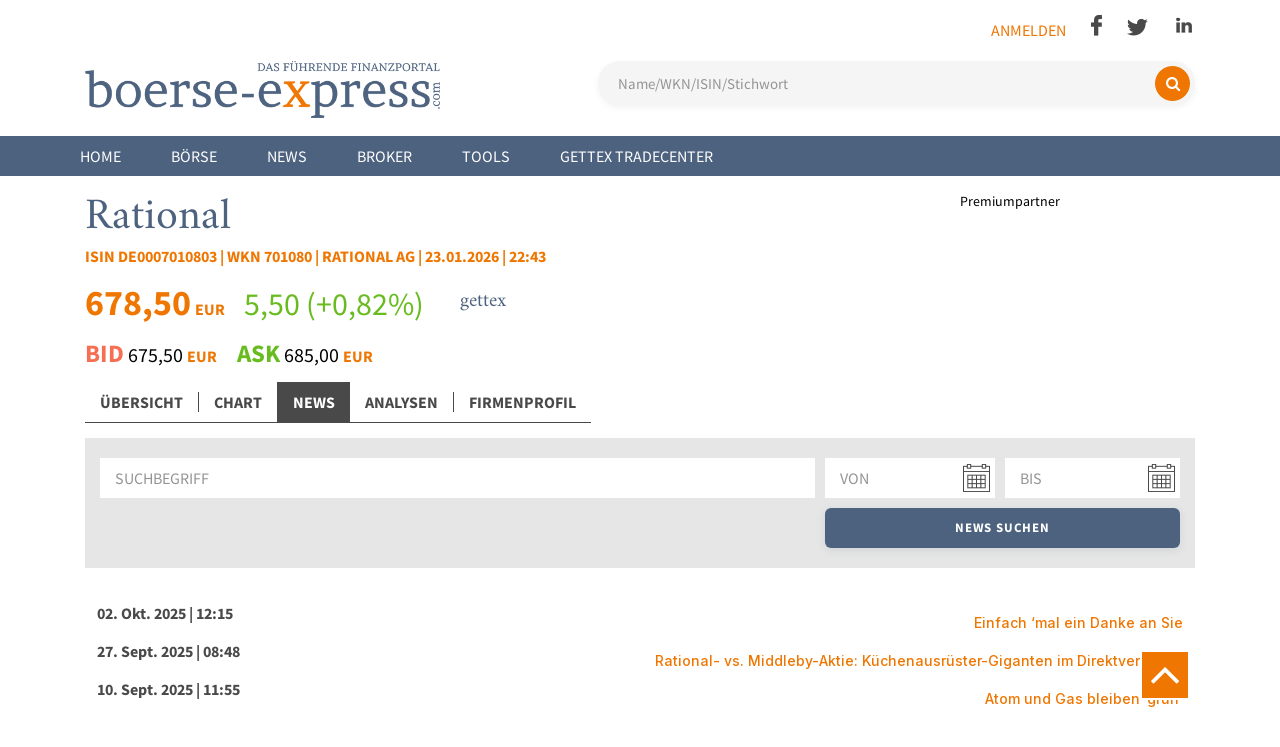

--- FILE ---
content_type: text/html; charset=utf-8
request_url: https://www.boerse-express.com/boerse/aktie/rational-ag+tts-74446526/news
body_size: 11151
content:
<!doctype html>

<html lang="de">

<head>
    <meta charset="utf-8">

    
    <link rel="preconnect" href="https://www-boerse-express-com.b-cdn.net" crossorigin>
    <link rel="preconnect" href="https://consent.cookiebot.com" crossorigin>
    <link rel="preconnect" href="https://www.googletagmanager.com" crossorigin>
    <link rel="dns-prefetch" href="https://companieslogo.com">
    <link rel="dns-prefetch" href="https://pagead2.googlesyndication.com">
    <link rel="dns-prefetch" href="https://d.finative.cloud">

    
    <script>
        window.dataLayer = window.dataLayer || [];
        function gtag(){dataLayer.push(arguments);}

        gtag('consent', 'default', {
            'analytics_storage': 'denied',
            'ad_storage': 'denied',
            'ad_user_data': 'denied',
            'ad_personalization': 'denied',
            'personalization_storage': 'denied',
            'functionality_storage': 'denied',
            'security_storage': 'granted'
        });
    </script>

    
    <script id="Cookiebot" src="https://consent.cookiebot.com/uc.js?cbid=a1c849f0-a56a-490b-8ccb-2dc8cfb16f10" type="text/javascript"></script>

    <base href="https://www.boerse-express.com/"><!--[if lte IE 6]></base><![endif]-->

    <title>Börse Express - Aktie Rational: News</title>
    <meta id="testViewport" name="viewport" content="width=device-width, initial-scale=1">
    <meta property="fb:pages" content="130564631831" />

    
    
        
        
        <link rel="canonical" href="https://www.boerse-express.com/boerse/aktie/rational-ag+tts-74446526/news">
        
        
        
        <meta name="description" content="Rational News: Aktuelle News zur Aktie.">
        
        
        
        <meta name="robots" content="index,follow">
        
        
        <meta property="og:type" content="website">
        
        <meta property="og:url" content="https://www.boerse-express.com/boerse/aktie/rational-ag+tts-74446526/news">
        
        <meta property="og:title" content="Aktie Rational: News">
        <meta name="twitter:title" content="Aktie Rational: News">
        
        
        <meta property="og:description" content="Rational News: Aktuelle News zur Aktie.">
        <meta name="twitter:description" content="Rational News: Aktuelle News zur Aktie.">
        
        <meta name="twitter:card" content="summary_large_image">
        
        
        <meta property="og:image" content="https://www.boerse-express.com/public/images/socialshare/share_placeholder_1200x630.jpg">
        <meta property="og:image:secure_url" content="https://www.boerse-express.com/public/images/socialshare/share_placeholder_1200x630.jpg">
        <meta property="og:image:type" content="image/jpeg">
        <meta property="og:image:width" content="1200">
        <meta property="og:image:height" content="630">
        <meta name="twitter:image" content="https://www.boerse-express.com/public/images/socialshare/share_placeholder_1200x630.jpg">
        
    

    
    
    <meta name="keywords" content="Börse, Aktie, Rational, Aktienkurs, News, Aktiennews, MDAX, MDAX (DB), BE Aktien Deutschland, UC Midcap Germany 60 index">
    

    <link rel="icon" href="/public/images/favicon.ico" type="image/x-icon"/>
    <link rel="shortcut icon" href="/public/images/favicon.ico" type="image/x-icon"/>


    
    

    
    
    

    
    

    
    
    <script type="application/ld+json">
      {
        "@context": "https://schema.org",
        "@type": "NewsMediaOrganization",
        "@id": "https://www.boerse-express.com/#organization",
        "name": "Börse Express",
        "url": "https://www.boerse-express.com/",
        "logo": {
          "@type": "ImageObject",
          "url": "https://www.boerse-express.com/public/images/logo.png",
          "width": 313,
          "height": 60
        },
        "sameAs": [
          "https://www.facebook.com/boerseexpress",
          "https://twitter.com/boerse_express",
          "https://www.linkedin.com/company/boerse-express"
        ]
      }
    </script>
    

    
    
    <script type="application/ld+json">
      {
        "@context": "https://schema.org",
        "@type": "WebSite",
        "@id": "https://www.boerse-express.com/#website",
        "name": "Börse Express",
        "url": "https://www.boerse-express.com/",
        "potentialAction": {
          "@type": "SearchAction",
          "target": {
            "@type": "EntryPoint",
            "urlTemplate": "https://www.boerse-express.com/suche?search={search_term_string}"
          },
          "query-input": "required name=search_term_string"
        },
        "publisher": {
          "@type": "NewsMediaOrganization",
          "@id": "https://www.boerse-express.com/#organization"
        }
      }
    </script>
    

    
    

    
    
    <!-- Google Analytics GA4 - Requires Statistics Consent -->
    <script async src="https://www.googletagmanager.com/gtag/js?id=G-9H7MP0XVT6" data-cookieconsent="statistics" type="text/plain"></script>
    <script data-cookieconsent="statistics" type="text/plain">
        window.dataLayer = window.dataLayer || [];
        function gtag(){dataLayer.push(arguments);}
        gtag('js', new Date());

        // GA4 Configuration with best practices
        gtag('config', 'G-9H7MP0XVT6', {
            'anonymize_ip': true,
            'send_page_view': true,
            'cookie_flags': 'SameSite=None;Secure'
        });

        // Enhanced measurement: Time on page (10 seconds = engaged user)
        setTimeout(function() {
            gtag('event', 'user_engagement', {
                'engagement_time_msec': 10000,
                'engaged_session_event': 1
            });
        }, 10000);
    </script>
    <!-- Google AdSense - Requires Marketing Consent -->
    <script async src="https://pagead2.googlesyndication.com/pagead/js/adsbygoogle.js?client=ca-pub-3181424746096626"
     crossorigin="anonymous" data-cookieconsent="marketing" type="text/plain"></script>
<link rel="stylesheet" type="text/css" href="/css/font-awesome.min.css?m=1746876589" />
<link rel="stylesheet" type="text/css" href="/css/bootstrap-grid.min.css?m=1746876589" />
<link rel="stylesheet" type="text/css" href="/css/general.css?m=1762593865" />
<link rel="stylesheet" type="text/css" href="/css/new-styles.css?m=1756225174" />
<link rel="stylesheet" type="text/css" href="/css/general-new.css?m=1767782784" />
<link rel="stylesheet" type="text/css" href="/css/bex_cookie.css?m=1746876589" />
<link rel="stylesheet" type="text/css" href="/thirdparty/slick/slick.css?m=1746876589" />
<link rel="stylesheet" type="text/css" href="/css/slider.css?m=1746876589" />
<link rel="stylesheet" type="text/css" href="/css/jquery-ui.min.css?m=1746876589" />
<link rel="stylesheet" type="text/css" href="/css/investment-news-widget.css?m=1751500467" />
<link rel="stylesheet" type="text/css" href="/css/jquery-ui.structure.min.css?m=1746876589" />
<link rel="stylesheet" type="text/css" href="/css/jquery-ui.theme.min.css?m=1746876589" />
<link rel="stylesheet" type="text/css" href="/css/prodo.css?m=1768236685" />
</head>

<body class="">
    <div class="scroll-top">
    <i class="fa fa-angle-up" aria-hidden="true"></i>
</div>

    <div class="header-wrapper">
      <header id="header">
          <div id="top-bar">
  <div class="page-container">
    <div class="device-large device-medium">
      <div class="social-container right">
        <ul>
          
          <li><a class="login" href="/Security/login?BackURL=boerse%2Faktie%2Frational-ag%2Btts-74446526%2Fnews">Anmelden</a></li>
          
          <li class="hide-on-scroll hidden"><i class="fa fa-search opensearch" aria-hidden="true"></i></li>
          
            
              <li><a class="social facebook" href="https://www.facebook.com/boerseexpress/" target="_blank"><img src="public/images/facebook.png" alt="Facebook"></a></li>
            
            
              <li><a class="social twitter" href="https://twitter.com/aktienwien" target="_blank"><img src="public/images/twitter.png" alt="Twitter"></a></li>
            
            
            
              <li><a class="social linkedin" href="https://www.linkedin.com/company/boerse-express/" target="_blank"><img src="public/images/linkedin.png" alt="LinkedIn"></a></li>
            
          
        </ul>
        <div class="clear"></div>
      </div>
      <div class="clear not-sticky"></div>
      <div class="logo-container">
        <a href="/"><img src="https://www-boerse-express-com.b-cdn.net/public/images/logo.png" class="logo" alt="Börse Express Logo"></a>
      </div>
      <div class="search-container">
        
<div class="modern-search">
    <form id="Form_SearchBarForm" action="/suche" method="get" enctype="application/x-www-form-urlencoded" class="search-form">
        

        
            <input type="text" name="search" class="text search-input" id="top-search" placeholder="Name/WKN/ISIN/Stichwort" autocomplete="off" />
        
        
        <button type="submit" class="search-btn" aria-label="Suchen">
            <i class="fa fa-search" aria-hidden="true"></i>
            <span>Suchen</span>
        </button>
    </form>
</div>

      </div>
      <div class="clear"></div>
    </div>
    <div class="device-small">
      <div class="logo-container">
        <a href="/"><img src="https://www-boerse-express-com.b-cdn.net/public/images/logo_mobile.png" class="logo" alt="Börse Express Logo"></a>
      </div>
      <div class="top-buttons">
        <ul class="user-container">
          
          <li><a class="login" href="/Security/login?BackURL=boerse%2Faktie%2Frational-ag%2Btts-74446526%2Fnews">Anmelden</a></li>
          
        </ul>
        <div class="social-container">
          <ul>
            
              
                <li class="icon"><a class="social facebook" href="https://www.facebook.com/boerseexpress/" target="_blank"><img src="public/images/facebook_mobile.png" alt="Facebook"></a></li>
              
              
                <li class="icon"><a class="social twitter" href="https://twitter.com/aktienwien" target="_blank"><img src="public/images/twitter_mobile.png" alt="Twitter"></a></li>
              
              
              
                <li class="icon"><a class="social linkedin" href="https://www.linkedin.com/company/boerse-express/" target="_blank"><img src="public/images/linkedin_mobile.png" alt="LinkedIn"></a></li>
              
            
            <li><i class="fa fa-search opensearch" aria-hidden="true"></i></li>
            <li><button class="lines mobile-menu-button"><span></span></button></li>
          </ul>
        </div>
      </div>
      <div class="search-container hidden">
        
<div class="modern-search">
    <form id="Form_SearchBarForm" action="/suche" method="get" enctype="application/x-www-form-urlencoded" class="search-form">
        

        
            <input type="text" name="search" class="text search-input" id="top-search" placeholder="Name/WKN/ISIN/Stichwort" autocomplete="off" />
        
        
        <button type="submit" class="search-btn" aria-label="Suchen">
            <i class="fa fa-search" aria-hidden="true"></i>
            <span>Suchen</span>
        </button>
    </form>
</div>

      </div>
    </div>
  </div>
</div>

          <div id="nav-section">
    <div class="navbar">
        <div class="nav navbar-nav">
            <div class="page-container device-large device-medium">
                <ul>
                    
                        <li>
                            
                                <a class="link main-menu-link" href="/">Home</a>
                            
                            
                        </li>
                    
                        <li>
                            
                                <a class="link main-menu-link" href="/boerse/">Börse</a>
                            
                            
                                <div class="subnav">
                                    <div class="page-container">
                                        
                                            <div class="sub-menu-block">
                                                <ul>
                                                    <li>
                                                        
                                                            <a class="link sub-menu-main"
                                                               href="/boerse/">Märkte</a>
                                                        
                                                    </li>
                                                    
                                                        
                                                            <li>
                                                                
                                                                    <a class="link sub-menu-sub"
                                                                       href="https://boerse-express.com/boerse/markt/atx-1">ATX</a>
                                                                
                                                            </li>
                                                        
                                                            <li>
                                                                
                                                                    <a class="link sub-menu-sub"
                                                                       href="https://www.boerse-express.com/boerse/markt/atxprime-2">ATX Prime</a>
                                                                
                                                            </li>
                                                        
                                                            <li>
                                                                
                                                                    <a class="link sub-menu-sub"
                                                                       href="https://boerse-express.com/boerse/markt/dax-ls-22">DAX (L&amp;S)</a>
                                                                
                                                            </li>
                                                        
                                                            <li>
                                                                
                                                                    <a class="link sub-menu-sub"
                                                                       href="https://boerse-express.com/boerse/markt/dow-jones-4">Dow Jones</a>
                                                                
                                                            </li>
                                                        
                                                            <li>
                                                                
                                                                    <a class="link sub-menu-sub"
                                                                       href="https://www.boerse-express.com/boerse/markt/prime-market-5">Prime Market</a>
                                                                
                                                            </li>
                                                        
                                                            <li>
                                                                
                                                                    <a class="link sub-menu-sub"
                                                                       href="https://www.boerse-express.com/boerse/markt/standard-market-continuous-6">Standard Market Continuous</a>
                                                                
                                                            </li>
                                                        
                                                            <li>
                                                                
                                                                    <a class="link sub-menu-sub"
                                                                       href="https://www.boerse-express.com/boerse/markt/standard-market-auction-7">Standard Market Auction</a>
                                                                
                                                            </li>
                                                        
                                                            <li>
                                                                
                                                                    <a class="link sub-menu-sub"
                                                                       href="https://boerse-express.com/boerse/markt/nasdaq-100-12">Nasdaq 100</a>
                                                                
                                                            </li>
                                                        
                                                            <li>
                                                                
                                                                    <a class="link sub-menu-sub"
                                                                       href="https://boerse-express.com/boerse/markt/direct-market-20">Direct Market</a>
                                                                
                                                            </li>
                                                        
                                                    
                                                </ul>
                                            </div>
                                        
                                            <div class="sub-menu-block">
                                                <ul>
                                                    <li>
                                                        
                                                            <a class="link sub-menu-main"
                                                               href="/boerse/analysen/">Analysen</a>
                                                        
                                                    </li>
                                                    
                                                </ul>
                                            </div>
                                        
                                            <div class="sub-menu-block">
                                                <ul>
                                                    <li>
                                                        
                                                            <a class="link sub-menu-main"
                                                               href="/boerse/kalender/">Kalender</a>
                                                        
                                                    </li>
                                                    
                                                </ul>
                                            </div>
                                        
                                            <div class="sub-menu-block">
                                                <ul>
                                                    <li>
                                                        
                                                            <a class="link sub-menu-main"
                                                               href="/l-and-s-tradecenter/">Tradecenter</a>
                                                        
                                                    </li>
                                                    
                                                        
                                                            <li>
                                                                
                                                                    <a class="link sub-menu-sub"
                                                                       href="/l-and-s-tradecenter/">L&amp;S Tradecenter</a>
                                                                
                                                            </li>
                                                        
                                                    
                                                </ul>
                                            </div>
                                        
                                        <div class="clear"></div>
                                    </div>
                                </div>
                            
                        </li>
                    
                        <li>
                            
                                <a class="link main-menu-link" href="/news/">News</a>
                            
                            
                                <div class="subnav">
                                    <div class="page-container">
                                        
                                            <div class="sub-menu-block">
                                                <ul>
                                                    <li>
                                                        
                                                            <a class="link sub-menu-main"
                                                               href="/news/allgemeines/boerse-news/">Allgemeines</a>
                                                        
                                                    </li>
                                                    
                                                        
                                                            <li>
                                                                
                                                                    <a class="link sub-menu-sub"
                                                                       href="/news/allgemeines/boerse-news/">Börse</a>
                                                                
                                                            </li>
                                                        
                                                            <li>
                                                                
                                                                    <a class="link sub-menu-sub"
                                                                       href="/news/allgemeines/trading/">Trading</a>
                                                                
                                                            </li>
                                                        
                                                            <li>
                                                                
                                                                    <a class="link sub-menu-sub"
                                                                       href="/news/allgemeines/interviews/">Interview/Kommentar</a>
                                                                
                                                            </li>
                                                        
                                                            <li>
                                                                
                                                                    <a class="link sub-menu-sub"
                                                                       href="/news/allgemeines/firmen/">Firmen</a>
                                                                
                                                            </li>
                                                        
                                                            <li>
                                                                
                                                                    <a class="link sub-menu-sub"
                                                                       href="/news/allgemeines/sport/">Sport</a>
                                                                
                                                            </li>
                                                        
                                                            <li>
                                                                
                                                                    <a class="link sub-menu-sub"
                                                                       href="/news/allgemeines/lifestyle/">Lifestyle</a>
                                                                
                                                            </li>
                                                        
                                                            <li>
                                                                
                                                                    <a class="link sub-menu-sub"
                                                                       href="/news/allgemeines/be-spezial/">BE Spezial</a>
                                                                
                                                            </li>
                                                        
                                                    
                                                </ul>
                                            </div>
                                        
                                            <div class="sub-menu-block">
                                                <ul>
                                                    <li>
                                                        
                                                            <a class="link sub-menu-main"
                                                               href="/news/geldanlage/">Geldanlage</a>
                                                        
                                                    </li>
                                                    
                                                        
                                                            <li>
                                                                
                                                                    <a class="link sub-menu-sub"
                                                                       href="/news/geldanlage/anleihen/">Anleihen</a>
                                                                
                                                            </li>
                                                        
                                                            <li>
                                                                
                                                                    <a class="link sub-menu-sub"
                                                                       href="/news/geldanlage/zertifikate/">Zertifikate</a>
                                                                
                                                            </li>
                                                        
                                                            <li>
                                                                
                                                                    <a class="link sub-menu-sub"
                                                                       href="/news/geldanlage/fonds/">Fonds</a>
                                                                
                                                            </li>
                                                        
                                                            <li>
                                                                
                                                                    <a class="link sub-menu-sub"
                                                                       href="/news/geldanlage/rohstoffe/">Rohstoffe</a>
                                                                
                                                            </li>
                                                        
                                                            <li>
                                                                
                                                                    <a class="link sub-menu-sub"
                                                                       href="/news/geldanlage/krypto/">Krypto</a>
                                                                
                                                            </li>
                                                        
                                                    
                                                </ul>
                                            </div>
                                        
                                            <div class="sub-menu-block">
                                                <ul>
                                                    <li>
                                                        
                                                            <a class="link sub-menu-main"
                                                               href="/news/branchen/">Branchen</a>
                                                        
                                                    </li>
                                                    
                                                        
                                                            <li>
                                                                
                                                                    <a class="link sub-menu-sub"
                                                                       href="/news/branchen/wirtschaft/">Wirtschaft</a>
                                                                
                                                            </li>
                                                        
                                                            <li>
                                                                
                                                                    <a class="link sub-menu-sub"
                                                                       href="/news/branchen/industrie/">Industrie</a>
                                                                
                                                            </li>
                                                        
                                                            <li>
                                                                
                                                                    <a class="link sub-menu-sub"
                                                                       href="/news/branchen/banken/">Banken</a>
                                                                
                                                            </li>
                                                        
                                                            <li>
                                                                
                                                                    <a class="link sub-menu-sub"
                                                                       href="/news/branchen/pharma-und-biotech/">Pharma und Biotech</a>
                                                                
                                                            </li>
                                                        
                                                            <li>
                                                                
                                                                    <a class="link sub-menu-sub"
                                                                       href="/news/branchen/immo/">Immo</a>
                                                                
                                                            </li>
                                                        
                                                    
                                                </ul>
                                            </div>
                                        
                                            <div class="sub-menu-block">
                                                <ul>
                                                    <li>
                                                        
                                                            <a class="link sub-menu-main"
                                                               href="/newsletter/">Newsletter</a>
                                                        
                                                    </li>
                                                    
                                                        
                                                            <li>
                                                                
                                                                    <a class="link sub-menu-sub"
                                                                       href="https://boerse-express.com/newsletter#freeNS">Kostenlose Newsletter</a>
                                                                
                                                            </li>
                                                        
                                                            <li>
                                                                
                                                                    <a class="link sub-menu-sub"
                                                                       href="https://boerse-express.com/newsletter#premiumNS">Kostenpflichtige Newsletter</a>
                                                                
                                                            </li>
                                                        
                                                    
                                                </ul>
                                            </div>
                                        
                                            <div class="sub-menu-block">
                                                <ul>
                                                    <li>
                                                        
                                                            <a class="link sub-menu-main"
                                                               href="/news/bex-news/">BEX News</a>
                                                        
                                                    </li>
                                                    
                                                </ul>
                                            </div>
                                        
                                        <div class="clear"></div>
                                    </div>
                                </div>
                            
                        </li>
                    
                        <li>
                            
                                <a class="link main-menu-link" href="/broker/">Broker</a>
                            
                            
                        </li>
                    
                        <li>
                            
                                <a class="link main-menu-link">Tools</a>
                            
                            
                                <div class="subnav">
                                    <div class="page-container">
                                        
                                            <div class="sub-menu-block">
                                                <ul>
                                                    <li>
                                                        
                                                            <a class="link sub-menu-main"
                                                               href="/tools/rechner/waehrungsrechner-devisenrechner/">Rechner</a>
                                                        
                                                    </li>
                                                    
                                                        
                                                            <li>
                                                                
                                                                    <a class="link sub-menu-sub"
                                                                       href="/tools/rechner/waehrungsrechner-devisenrechner/">Devisenrechner / Währungsrechner </a>
                                                                
                                                            </li>
                                                        
                                                    
                                                </ul>
                                            </div>
                                        
                                            <div class="sub-menu-block">
                                                <ul>
                                                    <li>
                                                        
                                                            <a class="link sub-menu-main"
                                                               href="/tools/boersetools/l-and-s-tradecenter/">Börsetools</a>
                                                        
                                                    </li>
                                                    
                                                        
                                                            <li>
                                                                
                                                                    <a class="link sub-menu-sub"
                                                                       href="/l-and-s-tradecenter/">L&amp;S Tradecenter</a>
                                                                
                                                            </li>
                                                        
                                                            <li>
                                                                
                                                                    <a class="link sub-menu-sub"
                                                                       href="/tools/boersetools/gettex-tradecenter/">Gettex Tradecenter</a>
                                                                
                                                            </li>
                                                        
                                                            <li>
                                                                
                                                                    <a class="link sub-menu-sub"
                                                                       href="/tools/boersetools/etf-finder/">ETF-Finder</a>
                                                                
                                                            </li>
                                                        
                                                            <li>
                                                                
                                                                    <a class="link sub-menu-sub"
                                                                       href="/tools/boersetools/derivate-finder/">Derivate-Finder</a>
                                                                
                                                            </li>
                                                        
                                                            <li>
                                                                
                                                                    <a class="link sub-menu-sub"
                                                                       href="/tools/boersetools/depotbankenvergleich/">Depotbankenvergleich</a>
                                                                
                                                            </li>
                                                        
                                                            <li>
                                                                
                                                                    <a class="link sub-menu-sub"
                                                                       href="/tools/boersetools/girokontenvergleich/">Girokontenvergleich</a>
                                                                
                                                            </li>
                                                        
                                                            <li>
                                                                
                                                                    <a class="link sub-menu-sub"
                                                                       href="/tools/boersetools/roboadvisorvergleich/">Roboadvisorvergleich</a>
                                                                
                                                            </li>
                                                        
                                                    
                                                </ul>
                                            </div>
                                        
                                        <div class="clear"></div>
                                    </div>
                                </div>
                            
                        </li>
                    
                        <li>
                            
                                <a class="link main-menu-link" href="/tools/boersetools/gettex-tradecenter/">Gettex Tradecenter</a>
                            
                            
                        </li>
                    
                </ul>
                <div class="clear"></div>
            </div>
            <div class="page-container device-small mobile-hidden">
                <ul>
                    
                        <li class="mobile-main">
                            
                                <a class="link main-menu-link" href="/">Home</a>
                            
                            
                        </li>
                    
                        <li class="mobile-main">
                            
                                <a class="link main-menu-link" href="/boerse/">Börse</a>
                            
                            
                                <div class="main-menu-plus right"></div>
                                <div class="subnav mobile-hidden">
                                    <div class="page-container">
                                        <!--
                              -->
                                            <div class="sub-menu-block">
                                                <ul>
                                                    <li>
                                                        
                                                            <a class="link sub-menu-main"
                                                               href="/boerse/">Märkte</a>
                                                        
                                                        
                                                            <div class="sub-menu-plus right"></div>
                                                        
                                                    </li>
                                                    
                                                        
                                                            <li class="sub-subnav mobile-hidden">
                                                                
                                                                    <a class="link sub-menu-sub"
                                                                       href="https://boerse-express.com/boerse/markt/atx-1">ATX</a>
                                                                
                                                            </li>
                                                        
                                                            <li class="sub-subnav mobile-hidden">
                                                                
                                                                    <a class="link sub-menu-sub"
                                                                       href="https://www.boerse-express.com/boerse/markt/atxprime-2">ATX Prime</a>
                                                                
                                                            </li>
                                                        
                                                            <li class="sub-subnav mobile-hidden">
                                                                
                                                                    <a class="link sub-menu-sub"
                                                                       href="https://boerse-express.com/boerse/markt/dax-ls-22">DAX (L&amp;S)</a>
                                                                
                                                            </li>
                                                        
                                                            <li class="sub-subnav mobile-hidden">
                                                                
                                                                    <a class="link sub-menu-sub"
                                                                       href="https://boerse-express.com/boerse/markt/dow-jones-4">Dow Jones</a>
                                                                
                                                            </li>
                                                        
                                                            <li class="sub-subnav mobile-hidden">
                                                                
                                                                    <a class="link sub-menu-sub"
                                                                       href="https://www.boerse-express.com/boerse/markt/prime-market-5">Prime Market</a>
                                                                
                                                            </li>
                                                        
                                                            <li class="sub-subnav mobile-hidden">
                                                                
                                                                    <a class="link sub-menu-sub"
                                                                       href="https://www.boerse-express.com/boerse/markt/standard-market-continuous-6">Standard Market Continuous</a>
                                                                
                                                            </li>
                                                        
                                                            <li class="sub-subnav mobile-hidden">
                                                                
                                                                    <a class="link sub-menu-sub"
                                                                       href="https://www.boerse-express.com/boerse/markt/standard-market-auction-7">Standard Market Auction</a>
                                                                
                                                            </li>
                                                        
                                                            <li class="sub-subnav mobile-hidden">
                                                                
                                                                    <a class="link sub-menu-sub"
                                                                       href="https://boerse-express.com/boerse/markt/nasdaq-100-12">Nasdaq 100</a>
                                                                
                                                            </li>
                                                        
                                                            <li class="sub-subnav mobile-hidden">
                                                                
                                                                    <a class="link sub-menu-sub"
                                                                       href="https://boerse-express.com/boerse/markt/direct-market-20">Direct Market</a>
                                                                
                                                            </li>
                                                        
                                                    
                                                </ul>
                                            </div><!--
                            --><!--
                              -->
                                            <div class="sub-menu-block">
                                                <ul>
                                                    <li>
                                                        
                                                            <a class="link sub-menu-main"
                                                               href="/boerse/analysen/">Analysen</a>
                                                        
                                                        
                                                    </li>
                                                    
                                                </ul>
                                            </div><!--
                            --><!--
                              -->
                                            <div class="sub-menu-block">
                                                <ul>
                                                    <li>
                                                        
                                                            <a class="link sub-menu-main"
                                                               href="/boerse/kalender/">Kalender</a>
                                                        
                                                        
                                                    </li>
                                                    
                                                </ul>
                                            </div><!--
                            --><!--
                              -->
                                            <div class="sub-menu-block">
                                                <ul>
                                                    <li>
                                                        
                                                            <a class="link sub-menu-main"
                                                               href="/l-and-s-tradecenter/">Tradecenter</a>
                                                        
                                                        
                                                            <div class="sub-menu-plus right"></div>
                                                        
                                                    </li>
                                                    
                                                        
                                                            <li class="sub-subnav mobile-hidden">
                                                                
                                                                    <a class="link sub-menu-sub"
                                                                       href="/l-and-s-tradecenter/">L&amp;S Tradecenter</a>
                                                                
                                                            </li>
                                                        
                                                    
                                                </ul>
                                            </div><!--
                            -->
                                        <div class="clear"></div>
                                    </div>
                                </div>
                            
                        </li>
                    
                        <li class="mobile-main">
                            
                                <a class="link main-menu-link" href="/news/">News</a>
                            
                            
                                <div class="main-menu-plus right"></div>
                                <div class="subnav mobile-hidden">
                                    <div class="page-container">
                                        <!--
                              -->
                                            <div class="sub-menu-block">
                                                <ul>
                                                    <li>
                                                        
                                                            <a class="link sub-menu-main"
                                                               href="/news/allgemeines/boerse-news/">Allgemeines</a>
                                                        
                                                        
                                                            <div class="sub-menu-plus right"></div>
                                                        
                                                    </li>
                                                    
                                                        
                                                            <li class="sub-subnav mobile-hidden">
                                                                
                                                                    <a class="link sub-menu-sub"
                                                                       href="/news/allgemeines/boerse-news/">Börse</a>
                                                                
                                                            </li>
                                                        
                                                            <li class="sub-subnav mobile-hidden">
                                                                
                                                                    <a class="link sub-menu-sub"
                                                                       href="/news/allgemeines/trading/">Trading</a>
                                                                
                                                            </li>
                                                        
                                                            <li class="sub-subnav mobile-hidden">
                                                                
                                                                    <a class="link sub-menu-sub"
                                                                       href="/news/allgemeines/interviews/">Interview/Kommentar</a>
                                                                
                                                            </li>
                                                        
                                                            <li class="sub-subnav mobile-hidden">
                                                                
                                                                    <a class="link sub-menu-sub"
                                                                       href="/news/allgemeines/firmen/">Firmen</a>
                                                                
                                                            </li>
                                                        
                                                            <li class="sub-subnav mobile-hidden">
                                                                
                                                                    <a class="link sub-menu-sub"
                                                                       href="/news/allgemeines/sport/">Sport</a>
                                                                
                                                            </li>
                                                        
                                                            <li class="sub-subnav mobile-hidden">
                                                                
                                                                    <a class="link sub-menu-sub"
                                                                       href="/news/allgemeines/lifestyle/">Lifestyle</a>
                                                                
                                                            </li>
                                                        
                                                            <li class="sub-subnav mobile-hidden">
                                                                
                                                                    <a class="link sub-menu-sub"
                                                                       href="/news/allgemeines/be-spezial/">BE Spezial</a>
                                                                
                                                            </li>
                                                        
                                                    
                                                </ul>
                                            </div><!--
                            --><!--
                              -->
                                            <div class="sub-menu-block">
                                                <ul>
                                                    <li>
                                                        
                                                            <a class="link sub-menu-main"
                                                               href="/news/geldanlage/">Geldanlage</a>
                                                        
                                                        
                                                            <div class="sub-menu-plus right"></div>
                                                        
                                                    </li>
                                                    
                                                        
                                                            <li class="sub-subnav mobile-hidden">
                                                                
                                                                    <a class="link sub-menu-sub"
                                                                       href="/news/geldanlage/anleihen/">Anleihen</a>
                                                                
                                                            </li>
                                                        
                                                            <li class="sub-subnav mobile-hidden">
                                                                
                                                                    <a class="link sub-menu-sub"
                                                                       href="/news/geldanlage/zertifikate/">Zertifikate</a>
                                                                
                                                            </li>
                                                        
                                                            <li class="sub-subnav mobile-hidden">
                                                                
                                                                    <a class="link sub-menu-sub"
                                                                       href="/news/geldanlage/fonds/">Fonds</a>
                                                                
                                                            </li>
                                                        
                                                            <li class="sub-subnav mobile-hidden">
                                                                
                                                                    <a class="link sub-menu-sub"
                                                                       href="/news/geldanlage/rohstoffe/">Rohstoffe</a>
                                                                
                                                            </li>
                                                        
                                                            <li class="sub-subnav mobile-hidden">
                                                                
                                                                    <a class="link sub-menu-sub"
                                                                       href="/news/geldanlage/krypto/">Krypto</a>
                                                                
                                                            </li>
                                                        
                                                    
                                                </ul>
                                            </div><!--
                            --><!--
                              -->
                                            <div class="sub-menu-block">
                                                <ul>
                                                    <li>
                                                        
                                                            <a class="link sub-menu-main"
                                                               href="/news/branchen/">Branchen</a>
                                                        
                                                        
                                                            <div class="sub-menu-plus right"></div>
                                                        
                                                    </li>
                                                    
                                                        
                                                            <li class="sub-subnav mobile-hidden">
                                                                
                                                                    <a class="link sub-menu-sub"
                                                                       href="/news/branchen/wirtschaft/">Wirtschaft</a>
                                                                
                                                            </li>
                                                        
                                                            <li class="sub-subnav mobile-hidden">
                                                                
                                                                    <a class="link sub-menu-sub"
                                                                       href="/news/branchen/industrie/">Industrie</a>
                                                                
                                                            </li>
                                                        
                                                            <li class="sub-subnav mobile-hidden">
                                                                
                                                                    <a class="link sub-menu-sub"
                                                                       href="/news/branchen/banken/">Banken</a>
                                                                
                                                            </li>
                                                        
                                                            <li class="sub-subnav mobile-hidden">
                                                                
                                                                    <a class="link sub-menu-sub"
                                                                       href="/news/branchen/pharma-und-biotech/">Pharma und Biotech</a>
                                                                
                                                            </li>
                                                        
                                                            <li class="sub-subnav mobile-hidden">
                                                                
                                                                    <a class="link sub-menu-sub"
                                                                       href="/news/branchen/immo/">Immo</a>
                                                                
                                                            </li>
                                                        
                                                    
                                                </ul>
                                            </div><!--
                            --><!--
                              -->
                                            <div class="sub-menu-block">
                                                <ul>
                                                    <li>
                                                        
                                                            <a class="link sub-menu-main"
                                                               href="/newsletter/">Newsletter</a>
                                                        
                                                        
                                                            <div class="sub-menu-plus right"></div>
                                                        
                                                    </li>
                                                    
                                                        
                                                            <li class="sub-subnav mobile-hidden">
                                                                
                                                                    <a class="link sub-menu-sub"
                                                                       href="https://boerse-express.com/newsletter#freeNS">Kostenlose Newsletter</a>
                                                                
                                                            </li>
                                                        
                                                            <li class="sub-subnav mobile-hidden">
                                                                
                                                                    <a class="link sub-menu-sub"
                                                                       href="https://boerse-express.com/newsletter#premiumNS">Kostenpflichtige Newsletter</a>
                                                                
                                                            </li>
                                                        
                                                    
                                                </ul>
                                            </div><!--
                            --><!--
                              -->
                                            <div class="sub-menu-block">
                                                <ul>
                                                    <li>
                                                        
                                                            <a class="link sub-menu-main"
                                                               href="/news/bex-news/">BEX News</a>
                                                        
                                                        
                                                    </li>
                                                    
                                                </ul>
                                            </div><!--
                            -->
                                        <div class="clear"></div>
                                    </div>
                                </div>
                            
                        </li>
                    
                        <li class="mobile-main">
                            
                                <a class="link main-menu-link" href="/broker/">Broker</a>
                            
                            
                        </li>
                    
                        <li class="mobile-main">
                            
                                <a class="link main-menu-link">Tools</a>
                            
                            
                                <div class="main-menu-plus right"></div>
                                <div class="subnav mobile-hidden">
                                    <div class="page-container">
                                        <!--
                              -->
                                            <div class="sub-menu-block">
                                                <ul>
                                                    <li>
                                                        
                                                            <a class="link sub-menu-main"
                                                               href="/tools/rechner/waehrungsrechner-devisenrechner/">Rechner</a>
                                                        
                                                        
                                                            <div class="sub-menu-plus right"></div>
                                                        
                                                    </li>
                                                    
                                                        
                                                            <li class="sub-subnav mobile-hidden">
                                                                
                                                                    <a class="link sub-menu-sub"
                                                                       href="/tools/rechner/waehrungsrechner-devisenrechner/">Devisenrechner / Währungsrechner </a>
                                                                
                                                            </li>
                                                        
                                                    
                                                </ul>
                                            </div><!--
                            --><!--
                              -->
                                            <div class="sub-menu-block">
                                                <ul>
                                                    <li>
                                                        
                                                            <a class="link sub-menu-main"
                                                               href="/tools/boersetools/l-and-s-tradecenter/">Börsetools</a>
                                                        
                                                        
                                                            <div class="sub-menu-plus right"></div>
                                                        
                                                    </li>
                                                    
                                                        
                                                            <li class="sub-subnav mobile-hidden">
                                                                
                                                                    <a class="link sub-menu-sub"
                                                                       href="/l-and-s-tradecenter/">L&amp;S Tradecenter</a>
                                                                
                                                            </li>
                                                        
                                                            <li class="sub-subnav mobile-hidden">
                                                                
                                                                    <a class="link sub-menu-sub"
                                                                       href="/tools/boersetools/gettex-tradecenter/">Gettex Tradecenter</a>
                                                                
                                                            </li>
                                                        
                                                            <li class="sub-subnav mobile-hidden">
                                                                
                                                                    <a class="link sub-menu-sub"
                                                                       href="/tools/boersetools/etf-finder/">ETF-Finder</a>
                                                                
                                                            </li>
                                                        
                                                            <li class="sub-subnav mobile-hidden">
                                                                
                                                                    <a class="link sub-menu-sub"
                                                                       href="/tools/boersetools/derivate-finder/">Derivate-Finder</a>
                                                                
                                                            </li>
                                                        
                                                            <li class="sub-subnav mobile-hidden">
                                                                
                                                                    <a class="link sub-menu-sub"
                                                                       href="/tools/boersetools/depotbankenvergleich/">Depotbankenvergleich</a>
                                                                
                                                            </li>
                                                        
                                                            <li class="sub-subnav mobile-hidden">
                                                                
                                                                    <a class="link sub-menu-sub"
                                                                       href="/tools/boersetools/girokontenvergleich/">Girokontenvergleich</a>
                                                                
                                                            </li>
                                                        
                                                            <li class="sub-subnav mobile-hidden">
                                                                
                                                                    <a class="link sub-menu-sub"
                                                                       href="/tools/boersetools/roboadvisorvergleich/">Roboadvisorvergleich</a>
                                                                
                                                            </li>
                                                        
                                                    
                                                </ul>
                                            </div><!--
                            -->
                                        <div class="clear"></div>
                                    </div>
                                </div>
                            
                        </li>
                    
                        <li class="mobile-main">
                            
                                <a class="link main-menu-link" href="/tools/boersetools/gettex-tradecenter/">Gettex Tradecenter</a>
                            
                            
                        </li>
                    
                </ul>
                <div class="clear"></div>
            </div>
        </div>
    </div>
</div>

          <div class="clear device-small"></div>
      </header>
    </div>

    
    <div class="upper-content single">
        <div class="page-container">
            
                <div class="sky sky-left">
  
    <a class="impression-tracker" data-impression="" data-id="skyleft" href="" target="_blank">
      
        
      
    </a>
  
</div>

            
            
                <div class="size-8">
                    
  <h1 class="b-xs-margin">Rational</h1>
  <p class="share-info"><em>ISIN DE0007010803</em><em> | </em><em>WKN 701080</em><em> | </em><em>RATIONAL AG</em><em> | </em><em class="tts-push-data tts-push-id-74446526 tts-push-fid-dateTime" data-push-data="dateTime" data-push-id="74446526" data-push-colorchange="0" data-push-timeformat="full">23.01.2026 | 22:43</em></p>
  <div class="size-12">
    <div class="exchange-info">
      <span class="header-price"><em class="tts-push-data tts-push-id-74446526 tts-push-fid-last" data-push-data="last" data-push-id="74446526" data-push-colorchange="0">678,50</em></span>
      <span class="header-currency"><em>EUR</em></span>
      <span class="header-change">
        <span class="tts-push-data tts-push-id-74446526 tts-push-fid-change  positive" data-push-data="change" data-push-id="74446526">5,50</span>
        <span class="tts-push-data tts-push-id-74446526 tts-push-fid-changePercent  positive" data-push-data="changePercent" data-push-id="74446526" data-push-format="brackets">(+0,82%)</span>
      </span>
    </div>
    <div class="exchange-select size-4">
      <div class="dropdown bordered padded">
        <div class="current-selected">
          <h4>gettex</h4>
          <img class="dropdown-arrow" src="/public/images/down__Resampled.png" alt="">
        </div>

        <ul class="dropdown-options">
        
              <li class="black" data-id="1103">
                
                  <a class="padded" href="boerse/aktie/rational-ag+tts-465383/news">Frankfurt</a>
                
              </li>
        
              <li class="black" data-id="1105">
                
                  <a class="padded" href="boerse/aktie/rational-ag+tts-739276/news">Berlin</a>
                
              </li>
        
              <li class="black" data-id="1107">
                
                  <a class="padded" href="boerse/aktie/rational-ag+tts-856996/news">Düsseldorf</a>
                
              </li>
        
              <li class="black" data-id="1108">
                
                  <a class="padded" href="boerse/aktie/rational-ag+tts-763771/news">Hamburg</a>
                
              </li>
        
              <li class="black" data-id="1109">
                
                  <a class="padded" href="boerse/aktie/rational-ag+tts-11060986/news">Hannover</a>
                
              </li>
        
              <li class="black" data-id="1404">
                
                  <a class="padded" href="boerse/aktie/rational-ag+tts-4805461/news">Lang &amp; Schwarz</a>
                
              </li>
        
              <li class="black" data-id="1111">
                
                  <a class="padded" href="boerse/aktie/rational-ag+tts-843820/news">München</a>
                
              </li>
        
              <li class="black" data-id="1179">
                
                  <a class="padded" href="boerse/aktie/rational-ag+tts-9578116/news">Stuttgart</a>
                
              </li>
        
              <li class="black" data-id="1101">
                
                  <a class="padded" href="boerse/aktie/rational-ag+tts-459125/news">Xetra</a>
                
              </li>
        
              <li class="black" data-id="190">
                
                  <a class="padded" href="boerse/aktie/rational-ag+tts-74446526/news">gettex</a>
                
              </li>
        
              <li class="black" data-id="1179">
                
                  <a class="padded" href="boerse/aktie/rational-ag+tts-9578116/news">Stuttgart</a>
                
              </li>
        
        </ul>
      </div>
    </div>
  </div>

  
    <div class="size-12">
      <div class="bid-ask-info">
        <div class="bid-mobile">
          <span class="header-bid">
            <span class="description negative">Bid</span>
            <span class="tts-push-data tts-push-id-74446526 tts-push-fid-bid" data-push-data="bid" data-push-id="74446526" data-push-colorchange="0">675,50</span>
          </span>
          <span class="header-currency"><em>EUR</em></span>
        </div>
        <div class="ask-mobile">
          <span class="header-ask">
            <span class="description positive">Ask</span>
            <span class="tts-push-data tts-push-id-74446526 tts-push-fid-ask" data-push-data="ask" data-push-id="74446526" data-push-colorchange="0">685,00</span>
          </span>
          <span class="header-currency"><em>EUR</em></span>
        </div>
      </div>
    </div>
  


                </div>
                <div class="size-4">
                    
<div class="logoplacements-container">
    <h3 class="b-xs-margin">Premiumpartner</h3>
    <div class="slider-logoplacements">
    
    </div>
</div>

                </div>
            
        </div>
    </div>


<div class="stockexchange-sharepage-type">
	<div id="main-content" class="page-container grid-element-container">
		<div class="page-content">
			<div class="size-12 aktien">
				<div class="inner">
					<div class="tabs">
						<div class="tabs-navigation padded">
							
								<div class="">
									<a href="boerse/aktie/rational-ag+tts-74446526">Übersicht</a>
								</div>
								<div class="">
									<a href="boerse/aktie/rational-ag+tts-74446526/chart">Chart</a>
								</div>
								<div class="selected">
									<a href="boerse/aktie/rational-ag+tts-74446526/news">News</a>
								</div>
								<div class="">
									<a href="boerse/aktie/rational-ag+tts-74446526/analysen">Analysen</a>
								</div>
								<div class="">
									<a href="boerse/aktie/rational-ag+tts-74446526/firmenprofil">Firmenprofil</a>
								</div>
							
						</div>
						<div class="clear"></div>
						
							<div class="tab inner">
								
									<div class="grid-element">
				            <div class="gray gray-search-container padded-full" data-search-id=272>
				                
<form id="Form_ShareNewsSearchForm" action="/BEX\StockExchangePageController/ShareNewsSearchForm/" method="get" enctype="application/x-www-form-urlencoded" class="sharenews-search-form">

	
	<p id="Form_ShareNewsSearchForm_error" class="message " style="display: none"></p>
	

	<fieldset>
		
		
			<div id="Form_ShareNewsSearchForm_SearchTerm_Holder" class="field text size-8 padded-right">
	<label class="left" for="Form_ShareNewsSearchForm_SearchTerm">Suchbegriff</label>
	<div class="middleColumn">
		<input type="text" name="SearchTerm" class="text size-8 padded-right" id="Form_ShareNewsSearchForm_SearchTerm" placeholder="Suchbegriff" />
	</div>
	
	
	
</div>

		
			<div id="Form_ShareNewsSearchForm_DateFrom_Holder" class="field text date-input size-2 padded-right padded-left">
	<label class="left" for="Form_ShareNewsSearchForm_DateFrom">Von</label>
	<div class="middleColumn">
		<input type="text" name="DateFrom" class="text date-input size-2 padded-right padded-left" id="Form_ShareNewsSearchForm_DateFrom" data-datepicker="data-datepicker" data-date-format="DD-MM-YYYY" placeholder="Von" />
	</div>
	
	
	
</div>

		
			<div id="Form_ShareNewsSearchForm_DateTo_Holder" class="field text date-input size-2 padded-left">
	<label class="left" for="Form_ShareNewsSearchForm_DateTo">Bis</label>
	<div class="middleColumn">
		<input type="text" name="DateTo" class="text date-input size-2 padded-left" id="Form_ShareNewsSearchForm_DateTo" data-datepicker="data-datepicker" data-date-format="DD-MM-YYYY" placeholder="Bis" />
	</div>
	
	
	
</div>

		
			<button type="submit" name="action_handleShareNewsSearch" value="News suchen" class="action grid-btn btn blue size-4 right" id="Form_ShareNewsSearchForm_action_handleShareNewsSearch">
		<span>News suchen</span>
	</button>
		
		<div class="clear"><!-- --></div>
	</fieldset>

	

</form>


				                <div class="clear"></div>
				            </div>
									</div>
						<div>
						</div>
									<div class="sharenews-container inner grid-element">
										<div class="paginated-ajax-content" data-content-id=272>
											
  <table class="sharenews">
    
      <tr>
        <td class="leftcol"><strong class="neutral">02. Okt. 2025 | 12:15</strong></td>
        <td class="rightcol"><a href="news/articles/einfach-mal-ein-danke-an-sie-830030" target="_blank">Einfach ‘mal ein Danke an Sie</a></td>
      </tr>
    
      <tr>
        <td class="leftcol"><strong class="neutral">27. Sept. 2025 | 08:48</strong></td>
        <td class="rightcol"><a href="news/articles/rational-vs-middleby-aktie-kuechenausruester-giganten-im-direktvergleich-828517" target="_blank">Rational- vs. Middleby-Aktie: Küchenausrüster-Giganten im Direktvergleich</a></td>
      </tr>
    
      <tr>
        <td class="leftcol"><strong class="neutral">10. Sept. 2025 | 11:55</strong></td>
        <td class="rightcol"><a href="news/articles/atom-und-gas-bleiben-gruen-823677" target="_blank">Atom und Gas bleiben ‘grün’</a></td>
      </tr>
    
      <tr>
        <td class="leftcol"><strong class="neutral">05. Aug. 2025 | 14:50</strong></td>
        <td class="rightcol"><a href="news/articles/aktien-frankfurt-dax-baut-gewinne-aus-ueberwiegend-gute-unternehmenszahlen-815284" target="_blank">Aktien Frankfurt: Dax baut Gewinne aus - Überwiegend gute Unternehmenszahlen</a></td>
      </tr>
    
      <tr>
        <td class="leftcol"><strong class="neutral">02. Juni 2025 | 09:00</strong></td>
        <td class="rightcol"><a href="news/articles/eqs-news-rational-gewinnt-zum-dritten-mal-best-managed-companies-award-deutsch-795554" target="_blank">EQS-News: Rational gewinnt zum dritten Mal Best Managed Companies Award (deutsch)</a></td>
      </tr>
    
      <tr>
        <td class="leftcol"><strong class="neutral">02. Juni 2025 | 09:00</strong></td>
        <td class="rightcol"><a href="news/articles/eqs-news-mwb-research-new-food-konferenz-deutsch-795562" target="_blank">EQS-News: mwb research New Food Konferenz (deutsch)</a></td>
      </tr>
    
      <tr>
        <td class="leftcol"><strong class="neutral">19. Mai 2025 | 14:03</strong></td>
        <td class="rightcol"><a href="news/articles/irw-news-anixa-biosciences-inc-brief-des-ceo-von-anixa-biosciences-an-die-aktionaere-ueber-wesentliche-fortschritte-und-optimierungen-in-richtung-potenziell-transformativer-meilensteine-790290" target="_blank">IRW-News:  Anixa Biosciences Inc.: Brief des CEO von Anixa Biosciences an die Aktionäre über wesentliche Fortschritte und Optimierungen in Richtung potenziell transformativer Meilensteine</a></td>
      </tr>
    
      <tr>
        <td class="leftcol"><strong class="neutral">16. Mai 2025 | 07:30</strong></td>
        <td class="rightcol"><a href="news/articles/eqs-news-circus-se-gewinnt-rational-ag-vertriebsdirektor-dr-maximilian-schwaller-als-vp-commercial-deutsch-789200" target="_blank">EQS-News: Circus SE gewinnt Rational AG Vertriebsdirektor Dr. Maximilian Schwaller als VP Commercial (deutsch)</a></td>
      </tr>
    
      <tr>
        <td class="leftcol"><strong class="neutral">14. Mai 2025 | 06:05</strong></td>
        <td class="rightcol"><a href="news/articles/tagesvorschau-termine-am-14-mai-2025-788050" target="_blank">TAGESVORSCHAU: Termine am 14. Mai 2025</a></td>
      </tr>
    
      <tr>
        <td class="leftcol"><strong class="neutral">14. Mai 2025 | 06:05</strong></td>
        <td class="rightcol"><a href="news/articles/wochenvorschau-termine-bis-27-mai-2025-788048" target="_blank">WOCHENVORSCHAU: Termine bis 27. Mai 2025</a></td>
      </tr>
    
  </table>


    
        <div class="pagination bot bottom-navigation">
            <ul>
                
                    
                        <li class="active"><a href="home/getAllShareNews?url=boerse%2Faktie%2Frational-ag+tts-74446526%2Fnews&amp;s=0"></a></li>
                    
                
                    
                        <li ><a href="home/getAllShareNews?url=boerse%2Faktie%2Frational-ag+tts-74446526%2Fnews&amp;s=10"></a></li>
                    
                
                    
                        <li ><a href="home/getAllShareNews?url=boerse%2Faktie%2Frational-ag+tts-74446526%2Fnews&amp;s=20"></a></li>
                    
                
                    
                        <li ><a href="home/getAllShareNews?url=boerse%2Faktie%2Frational-ag+tts-74446526%2Fnews&amp;s=30"></a></li>
                    
                
                    
                        <li ><a href="home/getAllShareNews?url=boerse%2Faktie%2Frational-ag+tts-74446526%2Fnews&amp;s=40"></a></li>
                    
                
                    
                        <li>...</li>
                    
                
                    
                        <li ><a href="home/getAllShareNews?url=boerse%2Faktie%2Frational-ag+tts-74446526%2Fnews&amp;s=210"></a></li>
                    
                
            </ul>
        </div>
        <div class="next-prev-pagination pagination side-navigation">
            
            
                <div class="next-page-nav arrow-nav">
                    <a href="home/getAllShareNews?url=boerse%2Faktie%2Frational-ag+tts-74446526%2Fnews&amp;s=10">
                        <img src="/public/images/right_orange.png">
                    </a>
                </div>
            
        </div>
    


										</div>
									</div>
								
								<div class="clear"></div>
							</div>
						
						<div class="clear"></div>
					</div>
					<div class="current-tab-content blue"></div>
				</div>
			</div>

			<div class="size-12 grid-element newsletter">
  <div class="padded-full orange">
    <div class="size-12">
      <div class="size-5 padded-right">
        <h3>Newsletter der Woche</h3>
        <p>Erhalten Sie eine wöchentliche Zusammenfassung der meistgelesenen Artikel auf Börse Express und schaffen Sie sich somit einen allumfassenden Überblick über die Geschehnisse der letzten Woche.</p>
        <a href="/newsletter/">Mehr Informationen</a>
      </div>
      <div class="size-7 padded-left single-newsletter-form" data-nsid="2" data-nstype="W">
        
<form id="Form_SingleNewsletterForm" action="/BEX\StockExchangePageController/SingleNewsletterForm/" method="post" enctype="application/x-www-form-urlencoded" class="ajax-form-newsletter">

	
	<p id="Form_SingleNewsletterForm_error" class="message " style="display: none"></p>
	

	<fieldset>
		
		
			<div id="Form_SingleNewsletterForm_Firstname_Holder" class="field text size-6 padded-right">
	<label class="left" for="Form_SingleNewsletterForm_Firstname">Vorname</label>
	<div class="middleColumn">
		<input type="text" name="Firstname" class="text size-6 padded-right" id="Form_SingleNewsletterForm_Firstname" required="required" aria-required="true" placeholder="Vorname *" />
	</div>
	
	
	
</div>

		
			<div id="Form_SingleNewsletterForm_Lastname_Holder" class="field text size-6 padded-left">
	<label class="left" for="Form_SingleNewsletterForm_Lastname">Nachname</label>
	<div class="middleColumn">
		<input type="text" name="Lastname" class="text size-6 padded-left" id="Form_SingleNewsletterForm_Lastname" required="required" aria-required="true" placeholder="Nachname *" />
	</div>
	
	
	
</div>

		
			<div id="Form_SingleNewsletterForm_Email_Holder" class="field email text size-12">
	<label class="left" for="Form_SingleNewsletterForm_Email">E-Mail-Adresse</label>
	<div class="middleColumn">
		<input type="email" name="Email" class="email text size-12" id="Form_SingleNewsletterForm_Email" required="required" aria-required="true" placeholder="E-Mail-Adresse *" />
	</div>
	
	
	
</div>

		
			<div id="Form_SingleNewsletterForm_Betreff_Holder" class="field text size-12 subject-field">
	<label class="left" for="Form_SingleNewsletterForm_Betreff">Betreff</label>
	<div class="middleColumn">
		<input type="text" name="Betreff" class="text size-12 subject-field" id="Form_SingleNewsletterForm_Betreff" placeholder="Betreff *" />
	</div>
	
	
	
</div>

		
			<div id="Form_SingleNewsletterForm_Datenschutz_Holder" class="field checkbox size-12 cbx-field">
	<input type="checkbox" name="Datenschutz" value="1" class="checkbox size-12 cbx-field" id="Form_SingleNewsletterForm_Datenschutz" required="required" placeholder="Datenschutz *" />
	<label class="right" for="Form_SingleNewsletterForm_Datenschutz">Datenschutz</label>
	
	<span class="description"><p>Ich habe die <a href="/datenschutz" target="_blank">Datenschutzerklärung</a> zur Kenntnis genommen. Ich stimme einer elektronischen Speicherung und Verarbeitung meiner eingegebenen Daten zur Beantwortung meiner Anfrage zu. Hinweis: Die Einwilligung kann jederzeit für die Zukunft per E-Mail an <a href="mailto:office@boerse-express.com">office@boerse-express.com</a> widerrufen werden.</p></span>
</div>

		
			<input type="hidden" name="NSID" value="2" class="hidden" id="Form_SingleNewsletterForm_NSID" placeholder="NewsletterGridElementID *" />
		
			<input type="hidden" name="NSName" value="Newsletter der Woche" class="hidden" id="Form_SingleNewsletterForm_NSName" placeholder="NewsletterName *" />
		
			<input type="hidden" name="NSType" value="W" class="hidden" id="Form_SingleNewsletterForm_NSType" placeholder="NewsletterType *" />
		
			<input type="hidden" name="SecurityID" value="563269ddff4ebfe19c44e4bc1b3b98b7a425f057" class="hidden" id="Form_SingleNewsletterForm_SecurityID" placeholder="Security ID *" />
		
		<div class="clear"><!-- --></div>
	</fieldset>

	
	<div class="btn-toolbar">
		
			<button type="submit" name="action_handleSingleNewsletterSubmit" value="Jetzt anmelden" class="action btn white onorange" id="Form_SingleNewsletterForm_action_handleSingleNewsletterSubmit">
		<span>Jetzt anmelden</span>
	</button>
		
	</div>
	

</form>



      </div>
    </div>
    <div class="clear"></div>
    <div class="size-12 t-l-margin">
      <div class="size-5 padded-right">
        <h3>Der bex-Premium-Newsletter</h3>
        <p>Ein Mehrwert für alle Börsen- und Finanzexperten: Unsere Experten bereiten täglich aktuelle News und Infos aus der Finanzwelt auf, analysieren die neuesten Aktienkurse und bieten wertvolle Handlungsempfehlungen.</p>
      </div>
      <div class="size-7 padded-left">
        <div class="btn blue border marginTop"><a href="/newsletter">Zur Newsletter Anmeldung</a></div>
      </div>
    </div>
    <div class="clear"></div>
  </div>
</div>

			<div class="clear"></div>
		</div>
	</div>
</div>


    
    <div class="page-container broker-prodo-row">
        <div class="broker-widget-col">
            <ins class="9573103d" data-key="edd44a3b5fccebe7d4866b704c42975d"></ins>
            <script type="application/javascript" src="https://apps.sascdn.com/mh_audience/sdo_sas.js" async="async"></script>
<script type="application/javascript" src="/javascript/modernizr_new.js?m=1746876589"></script>
<script type="application/javascript" src="/javascript/jquery-3.3.1.min.js?m=1746876589"></script>
<script type="application/javascript" src="/javascript/jquery-ui-1.8.5.custom.min.js?m=1746876589"></script>
<script type="application/javascript" src="/javascript/jquery-ui.min.js?m=1746876589"></script>
<script type="application/javascript" src="/javascript/jquery.json-2.2.min.js?m=1746876589"></script>
<script type="application/javascript" src="/javascript/cometd-1.1.3-teletrader.js?m=1746876589"></script>
<script type="application/javascript" src="/javascript/jquery.cometd.js?m=1746876589"></script>
<script type="application/javascript" src="/javascript/jquery.cometd.teletrader.js?m=1746876589"></script>
<script type="application/javascript" src="/javascript/json2.js?m=1746876589"></script>
<script type="application/javascript" src="/javascript/TTPushWrapper.js?m=1747172320"></script>
<script type="application/javascript" src="/javascript/jquery.validate.min.js?m=1746876589"></script>
<script type="application/javascript" src="/javascript/bowser.min.js?m=1746876589"></script>
<script type="application/javascript" src="/javascript/localization/messages_de.min.js?m=1746876589"></script>
<script type="application/javascript" src="/javascript/bootstrap.min.js?m=1746876589"></script>
<script type="application/javascript" src="/javascript/chosen.min.js?m=1746876589"></script>
<script type="application/javascript" src="/javascript/bootstrap-checkbox.js?m=1746876589"></script>
<script type="application/javascript" src="/javascript/jquery-browser.js?m=1746876589"></script>
<script type="application/javascript" src="/javascript/ads.js?m=1746876589"></script>
<script type="application/javascript" src="/javascript/scripts.js?m=1747240306"></script>
<script type="application/javascript" src="/javascript/ttws.js?m=1746876589"></script>
<script type="application/javascript" src="/javascript/aktie.js?m=1759756298"></script>
<script type="application/javascript" src="/thirdparty/slick/slick.min.js?m=1746876589"></script>
<script type="application/javascript" src="/javascript/slider.js?m=1746876589"></script>
<script type="application/javascript" src="/javascript/pagination.js?m=1746876589"></script>
<script type="application/javascript" src="/javascript/search.js?m=1746876589"></script>
<script type="application/javascript" src="/javascript/mobile.js?m=1750237318"></script>
<script type="application/javascript" src="/javascript/velocity.min.js?m=1746876589"></script>
<script type="application/javascript" src="/javascript/geo.js?m=1746876589"></script>
<script type="application/javascript" src="/javascript/ads_sdo.js?m=1746876589"></script>
<script type="application/javascript" src="/thirdparty/tt_chart/TTChart.js?m=1746876589"></script>
<script async src="https://cdn77.links.finanztrends.de/18701e4f.js"></script>
        </div>
        <div class="prodo-disclaimer-col">
            
        </div>
    </div>

    <div id="footer" class="blue">
    <div class="page-container">
        <div class="footer-block size-3">
            <p class="footer-header"><em>Übersicht</em></p>
            <ul>
                
                    <li><a href="/boerse/" class="section">Börse, Märkte &amp; Kurse</a></li>
                
                    <li><a href="/boerse/analysen/" class="link">Analysen</a></li>
                
                    <li><a href="/news/geldanlage/" class="link">Finanznews</a></li>
                
                    <li><a href="/news/allgemeines/boerse-news/" class="link">Börsennews</a></li>
                
                    <li><a href="/news/allgemeines/sport/" class="link">Sportnews</a></li>
                
                    <li><a href="/boerse/kalender/" class="link">Termine</a></li>
                
            </ul>
        </div>
        <div class="footer-block size-3">
            <p class="footer-header"><em>Newsletter</em></p>
            <ul>
                
                    <li><a href="/newsletter#freeNS" class="link">Gratis Newsletter</a></li>
                
                    <li><a href="/newsletter#premiumNS" class="link">Premium Newsletter Abo</a></li>
                
                    <li><a href="/newsletter/" class="link">Newsletter Übersicht</a></li>
                
                    <li><a href="/agb/" class="link">AGB</a></li>
                
            </ul>
        </div>
        <div class="footer-block size-3">
            <p class="footer-header"><em>Anzeigen</em></p>
            <ul>
                
                    <li><a href="https://www.boerse-express.com/assets/ee664a2c3f/Mediadaten-202526.pdf" class="link">Mediadaten</a></li>
                
                    <li><a href="/agb/" class="link">AGB</a></li>
                
                    <li><a href="https://www.boerse-express.com/assets/ee664a2c3f/Mediadaten-202526.pdf" class="link">Mediadaten auf einen Blick </a></li>
                
            </ul>
        </div>
        <div class="footer-block size-3">
            <p class="footer-header"><em>&nbsp;</em></p>
        </div>
        <div class="clear"></div>
        <div class="footer-block size-3">
            <p class="footer-header"><em>Rechtliches</em></p>
            <ul>
                
                    <li><a href="/impressum/" class="link">Impressum</a></li>
                
                    <li><a href="/datenschutz/" class="link">Datenschutzerklärung</a></li>
                
                    <li><a href="/" class="link">Datenverarbeitungsblatt</a></li>
                
                    <li><a href="/agb/" class="link">AGB</a></li>
                
                    <li><a href="/nutzungsbedingungen/" class="link">Nutzungsbedingungen</a></li>
                
            </ul>
        </div>
        <div class="footer-block size-3">
            <p class="footer-header"><em>Soziale Netzwerke</em></p>
            <ul>
                
                    
                        <li><a class="social facebook" href="https://www.facebook.com/boerseexpress/" target="_blank">Facebook</a></li>
                    
                    
                        <li><a class="social twitter" href="https://twitter.com/aktienwien" target="_blank">Twitter</a></li>
                    
                    
                    
                        <li><a class="social linked-in" href="https://www.linkedin.com/company/boerse-express/" target="_blank">LinkedIn</a></li>
                    
                
            </ul>
        </div>
        <div class="footer-block size-3">
            <p class="footer-header"><em>Boerse-Express</em></p>
            <ul>
                
                    <li><a href="/impressum/" class="link">Impressum</a></li>
                
                    <li><a href="/datenschutz/" class="link">Datenschutzerklärung</a></li>
                
                    <li><a href="/partner/" class="link">Unsere Partner</a></li>
                
            </ul>
        </div>
        <div class="footer-block size-3">
            <p class="footer-header"><em>&nbsp;</em></p>
        </div>
        <div class="clear"></div>
        <div class="footer-block size-12">
            <p>Technologie und Daten von:
            <a href="https://www.baha.com/" class="footer-logo teletrader-logo" target="_blank"><img src="public/images/baha_logo.svg" alt="Teletrader"></a> <a href="https://www.ls-d.de/" class="footer-logo footer-ls-logo" target="_blank"><img src="public/images/ls-logo_white.png" alt="Lang &amp; Schwarz"></a></p>
            <p>Alle Kursinformationen sind nach den&nbsp;<a role="button" class="" href="https://www.baha.com/companyinfo/termsofuse/1" target="_blank">Bestimmungen</a>&nbsp;der jeweiligen Börse verzögert.</p>
            <p class="footer-finsago"><a href="https://www.finsago.com/?utm_source=boerse-express&utm_medium=textlink&utm_campaign=boerse-express&utm_content=footerlink" class="footer-logo footer-finsago-logo" target="_blank">Versicherungsrechner Österreich <img src="public/images/finsago-logo.be33b957.svg" alt="Finsago"></a><p>
        </div>
        <div class="clear"></div>
    </div>
</div>


    
    <script>
        (function() {
            var s   = document.createElement('script');
            s.type  = 'text/javascript';
            s.async = true;
            s.src   = 'https://d.finative.cloud/cds/delivery/init';
            var sc  = document.getElementsByTagName('script')[0];
            sc.parentNode.insertBefore(s, sc);
        })();
    </script>

</body>

</html>


--- FILE ---
content_type: text/css
request_url: https://www.boerse-express.com/css/slider.css?m=1746876589
body_size: 552
content:
.centered-text {
    text-align: center;
}

.slider-logoplacements *:focus {
	border: none;
	outline: none;
}
.centered-img img {
	display: block;
	margin: 0 auto;
}

.slider-logoplacements .ad-box {
	padding: 15px 0 15px;
	margin-bottom: 15px;
	height: 130px;
	width: 100%;
}
.slider-logoplacements .btn {
	color: #4a4949;
}

.logoplacements-container {
	padding: 0 30px;
}

/* next/prev btn styles */
.slick-prev,
.slick-next {
    font-size: 0;
    line-height: 0;
    position: absolute;
    top: 50%;
    display: block;
	width: 10px;
	height: 26px;
    margin-top: -10px;
    padding: 0;
    cursor: pointer;
    color: transparent;
    border: none;
    outline: none;
	background: transparent;
	z-index: 10;
}
.slick-next {
    right: -25px;
}
.slick-prev {
    left: -25px;
}

.slick-prev:before, .slick-next:before {
	position: absolute;
	width: 10px;
	height: 26px;
	content: '';
	top: 0;
	left: 0;
	background-size: contain;
    background-repeat: no-repeat;
}

.slick-next:before {
	/*background-image: url('/themes/bex/images/right.png');*/
	background-image: url('../images/right.png');
}
.slick-prev:before {
	/*background-image: url('/themes/bex/images/left.png');*/
	background-image: url('../images/left.png');
}

.slick-media-gallery {
	padding: 0 22px;
}

.slick-media-gallery .slick-next {
	right: 0;
}

.slick-media-gallery .slick-prev {
	left: 0;
}

.slick-media-gallery .slick-next:before {
	background-image: url('../images/right_black.png');
}

.slick-media-gallery .slick-prev:before {
	background-image: url('../images/left_black.png');
}

--- FILE ---
content_type: text/css
request_url: https://www.boerse-express.com/css/investment-news-widget.css?m=1751500467
body_size: 1194
content:
/* Investment News Widget - Bright Modern Design */
.investment-news-widget {
    margin-bottom: 30px;
}

.investment-news-widget .widget-header {
    display: flex;
    justify-content: space-between;
    align-items: center;
    padding-bottom: 20px;
}

.investment-news-widget .anzeige-indicator {
    background: #f0f0f0;
    color: #666;
    font-size: 11px;
    padding: 4px 10px;
    border-radius: 4px;
    font-family: -apple-system, BlinkMacSystemFont, "Segoe UI", Roboto, sans-serif;
    letter-spacing: 0.5px;
    text-transform: uppercase;
    font-weight: 500;
    margin-right: 5px;
}

.investment-news-widget h2.padded {
    font-family: 'Inter', 'SourceSans', -apple-system, BlinkMacSystemFont, "Segoe UI", Roboto, sans-serif !important;
    font-weight: 200 !important;
    font-size: 19px !important;
    letter-spacing: 0.8px !important;
    text-transform: none !important;
    color: #4d627f !important;
    display: flex !important;
    align-items: center !important;
    gap: 12px !important;
    padding: 0 !important;
    margin: 0 !important;
}

.investment-news-widget h2.padded::before {
    content: '' !important;
    width: 4px !important;
    height: 22px !important;
    background: #ee7601 !important;
    border-radius: 2px !important;
    flex-shrink: 0 !important;
}

.investment-news-widget .inner {
    background: #fff;
    border: 1px solid #e8e8e8;
    overflow: hidden;
}

.investment-news-widget .investment-news-container {
    padding: 0;
}

.investment-news-widget .investment-news-list {
    padding: 0;
}

.investment-news-widget .investment-news-item {
    border-bottom: 1px solid #f0f0f0;
    transition: background-color 0.2s ease;
}

.investment-news-widget .investment-news-item:hover {
    background-color: #fafafa;
}

.investment-news-widget .investment-news-item:last-child {
    border-bottom: none;
}

.investment-news-widget .news-item-inner {
    display: flex;
    align-items: flex-start;
    padding: 15px 20px;
    gap: 15px;
}

.investment-news-widget .news-thumbnail {
    flex-shrink: 0;
    width: 80px;
    height: 60px;
    overflow: hidden;
    border-radius: 4px;
    background: #f0f0f0;
}

.investment-news-widget .news-thumbnail img {
    width: 100%;
    height: 100%;
    object-fit: cover;
}

.investment-news-widget .thumbnail-placeholder {
    width: 100%;
    height: 100%;
    display: flex;
    align-items: center;
    justify-content: center;
}

.investment-news-widget .thumbnail-placeholder svg {
    width: 100%;
    height: 100%;
}

.investment-news-widget .news-content {
    flex: 1;
    min-width: 0;
}

.investment-news-widget .news-title {
    margin: 0;
    font-size: 14px;
    font-weight: 400;
    line-height: 1.5;
}

.investment-news-widget .news-title a {
    color: #333;
    text-decoration: none;
    display: block;
    transition: color 0.2s ease;
    font-family: -apple-system, BlinkMacSystemFont, "Segoe UI", Roboto, sans-serif;
}

.investment-news-widget .news-title a:hover {
    color: #ee7601;
}

.investment-news-widget .news-meta {
    font-size: 12px;
    color: #666;
    margin-top: 5px;
    display: flex;
    flex-wrap: wrap;
    gap: 8px;
    font-family: -apple-system, BlinkMacSystemFont, "Segoe UI", Roboto, sans-serif;
}

.investment-news-widget .news-date {
    color: #999;
}

.investment-news-widget .news-source {
    color: #fff;
    font-size: 10px;
    padding: 2px 6px;
    border-radius: 3px;
    text-transform: uppercase;
    font-weight: 500;
    letter-spacing: 0.5px;
}

.investment-news-widget .news-source:before {
    content: none;
}

/* Source-specific colors */
.investment-news-widget .news-source.source-vontobel {
    background: #0066cc;
}

.investment-news-widget .news-source.source-newzpool {
    background: #ee7601;
}

.investment-news-widget .news-source.source-bnp-paribas {
    background: #00915a;
}

.investment-news-widget .news-author {
    color: #888;
}


.investment-news-widget .no-news-message {
    padding: 40px 20px;
    text-align: center;
    color: #666;
    font-family: -apple-system, BlinkMacSystemFont, "Segoe UI", Roboto, sans-serif;
}

/* Responsive Design */
@media (max-width: 768px) {
    .investment-news-widget h2.padded {
        font-size: 17px !important;
    }

    .investment-news-widget h2.padded::before {
        height: 20px !important;
    }

    .investment-news-widget .news-item-inner {
        padding: 12px 16px;
        gap: 12px;
    }

    .investment-news-widget .news-thumbnail {
        width: 70px;
        height: 52px;
    }

    .investment-news-widget .news-title {
        font-size: 13px;
    }

    .investment-news-widget .news-meta {
        font-size: 11px;
    }

    .investment-news-widget .view-all-link {
        font-size: 13px;
        padding: 14px 16px;
    }
}

/* Extra small screens */
@media (max-width: 480px) {
    .investment-news-widget .news-item-inner {
        padding: 10px 12px;
    }

    .investment-news-widget .news-thumbnail {
        width: 60px;
        height: 45px;
    }

    .investment-news-widget .news-title {
        font-size: 12px;
    }
}
